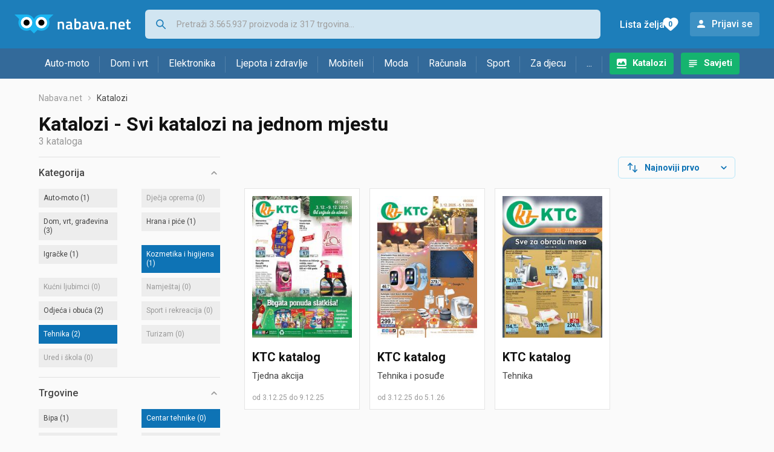

--- FILE ---
content_type: text/html;charset=utf-8
request_url: https://www.nabava.net/katalozi?&s=29&c=9&c=5&s=416
body_size: 9201
content:
































   
   
   
   
      
   













































   
   
   
   
      
   








<!DOCTYPE html>
<html lang="hr">
<head>
    <meta charset="utf-8">

    
    
     
     
    <title>Katalozi - Svi katalozi na jednom mjestu</title>
    <meta http-equiv="X-UA-Compatible" content="IE=edge">
    <meta name="viewport" content="width=device-width, initial-scale=1, maximum-scale=1, shrink-to-fit=no, user-scalable=0">
    <meta name="mobile-web-app-capable" content="yes">
    <meta name="apple-mobile-web-app-capable" content="yes">
    <meta name="apple-mobile-web-app-status-bar-style" content="black-translucent">

    
    <meta name="referrer" content="origin-when-cross-origin">

    <meta name="description" content="Svi katalozi, akcije i popusti na jednom mjestu. Lidl, Kaufland, Konzum, Plodine, Interspar, DM katalog.">

    
    
    <meta name="apple-itunes-app" content="app-id=1100660049">
    
    

    <meta property="og:title" content="Katalozi - Svi katalozi na jednom mjestu">
    
    

    
    
        <meta name="robots" content="NOINDEX" data-log-ga-event data-event-category="Errors & warnings" data-event-action="NOINDEX" data-event-label="REQUESTED_URL: katalozi" data-trigger="non-interaction" />
        
    

    <link rel="icon" href="/static/slike/favicon.ico">
    <link rel="apple-touch-icon" href="/static/slike/logo/apple-touch-icon-graybg.png">
    <link rel="search" href="https://www.nabava.net/static/opensearch/nabava.net-opensearch.xml" title="Pretraživanje Nabava.net" type="application/opensearchdescription+xml">
    

    

    
































   
   
   
   
      
   















    
    
    
    
    <link rel="stylesheet" type="text/css" media="screen" href="/bundles/css/gzip_2114186635/vendor.css" />


    
    <script type="text/javascript" src="/bundles/js/gzip_631717818/vendor.js" ></script>

    
    

    
    <link rel="stylesheet" type="text/css" media="screen" href="/bundles/css/gzip_N351172145/redesign2020.css" />


    
    <script type="text/javascript" src="/bundles/js/gzip_N157720322/redesign2020.js" ></script>


    <script type="text/javascript">
      site.state.ctx = "";
   	  site.state.currentPage = "catalogs";
      site.state.idsToCheck = [];
   	  site.state.productId = "";
   	  site.state.requestedUrl = "katalozi";
      site.state.user.hashedEmail = "";
      site.state.user.gaId = "";
      site.state.user.loggedIn = false;
      site.state.noOfItemsInAutocomplete = 6;
   	  site.state.webDomainId = 1;
      site.state.urls = {
              chartjs: "/static/redesign2020/vendor/Chart.min.js",
              ballooncss: "/static/redesign2020/vendor/balloon.css",
              leafletjs: "/static/redesign2020/vendor/leaflet/leaflet.js",
              leafletcss: "/static/redesign2020/vendor/leaflet/leaflet.css",
              quagga: "/static/redesign2020/vendor/quagga-0.12.1.min.js",
      };
   	  site.init();
   	  
   </script>
   
    
   
   
























































<script async='async' src='https://securepubads.g.doubleclick.net/tag/js/gpt.js' crossorigin="anonymous"></script>

<script type='text/javascript'>
	window.googletag = window.googletag || {cmd: []};
	googletag.cmd.push(function() {
		























































































































	
		
			
				googletag.defineSlot('/1033846/nabava.net_Lijevo_300x250', [[300,160],[300,250],[300,600]], 'div-gpt-ad-1347027521651-Lijevo_300x250').addService(googletag.pubads());
				
			
			
		
	

















































































































































































































































	
		
			
				googletag.defineSlot('/1033846/nabava.net_Sredina_1x1', [[1,1],[300,50],[300,100],[300,150],[300,250],[320,50],[320,100],[728,90],[970,90],[970,250]], 'div-gpt-ad-1347027521651-Sredina_1x1').addService(googletag.pubads());
				
			
			
		
	


























		
		
		
		
			googletag.pubads().setTargeting("dfp_catalo", "many");
		
		
		
			googletag.pubads().setTargeting("uri", "/katalozi");
		
		
			
		googletag.pubads().enableSingleRequest();
		googletag.pubads().collapseEmptyDivs();
 

		googletag.enableServices();
	});
</script>


   
    
    <link rel="stylesheet" href="https://fonts.googleapis.com/css?family=Roboto:300,400,500,700,900&subset=latin,latin-ext&display=swap" />

	
    
































   
   
   
   
      
   






<script>
dataLayer = [];
function gtag(){dataLayer.push(arguments);}


<!-- GA4 Parametri/varijable -->





<!-- GA4 Eventovi -->








</script>

<!-- XXX Seekandhit tracking code -->

  

  
  <!-- XXX Seekandhit tracking code -->
<script>
$(document).on('submit', '.header__search-form', function(){	
  var inputText = $('.header__search-form-input--search').val();
	
  var trackingData = {
    'searchTerm': inputText,
	'selectedTerm': '',
	'pageType': site.state.currentPage,
	'userId': parseInt(site.state.user.gaId) || null,
	'loggedInStatus': site.state.user.loggedIn.toString(),
	'emailValue': site.state.user.hashedEmail || ''
  };
  
  dataLayer.push({
    'event': 'gtmt.search',
    'trackingData': trackingData
  });
})
</script>
  































   
   
   
   
      
   






<!-- XXX Seekandhit tracking code -->
<script>
function calculateRedirectCost(priceArrays, price) {
    for (let i = 0; i < priceArrays.length; i++) {
        // priceArray format: [fromPrice, toPrice, redirectCost]
    	const priceArray = priceArrays[i];
        const fromPrice = priceArray[0];
        const endPrice = priceArray[1];
        const redirectCost = priceArray[2];

        if (endPrice === null) {
            // Handles the case where endPrice is null (infinity)
            if (price >= fromPrice) {
                return redirectCost;
            }
        } else {
            if ((price >= fromPrice) && (price < endPrice)) {
                return redirectCost;
            }
        }
    }
    
    // If no matching range is found (ideally should never happen)
    return null;
}

$(document).on('click', '.offer__buttons-to-store', function () {
	
	<!-- Navigation bar information -->
	var navigationCategory, productCategory, productSubcategory;
	if($("ol.breadcrumbs li").length < 5){
	  var navigationCategory =  $(".breadcrumbs__item:nth-child(2)").find("a").text();
	  var productCategory = $(".breadcrumbs__item:nth-child(3)").find("a").text();
	  var productSubcategory = $(".breadcrumbs__item:nth-child(4)").find("a").text();

	} else {
	  var navigationCategory =  $(".breadcrumbs__item:nth-child(2)").find("a").text();
	  var productCategory = $(".breadcrumbs__item:nth-last-child(3)").find("a").text();
	  var productSubcategory = $(".breadcrumbs__item:nth-last-child(2)").find("a").text();		
	}
	
	<!-- Offer information -->
	var offerName = $(this).closest('.offer').find('.offer__name h2').text();
	var offerId = $(this).closest('.offer').find('.offer__buttons-wishlist').data("id").toString();
	var offerPrice = $(this).closest('.offer').find('.offer__price:first').text().slice(0,-2);
	offerPrice = parseFloat(offerPrice.replace(/\./g, '').replace(',', '.'));
	
	
		
	
	var offerRedirectionPrice = calculateRedirectCost([], offerPrice);
	if (($(this).closest('.offer').hasClass("offer--featured")) && (offerRedirectionPrice !== null)) {
		offerRedirectionPrice *= 1.3;
		offerRedirectionPrice = parseFloat(offerRedirectionPrice.toFixed(2));
	}
	
	<!-- Product information -->
	var productName = $(".product-page__title").text();
	var productId = site.state.productId;
	
	
	<!-- Other information -->
	var pageType = site.state.currentPage;
	var currency = 'EUR';
	var userId = parseInt(site.state.user.gaId) || null;
	var loggedInStatus = site.state.user.loggedIn.toString();
	var emailValue = site.state.user.hashedEmail || '';
	
	dataLayer.push({
		'event': 'gtmt.paidClick',
		'trackingData':{
			'navigationCategory': navigationCategory,
			'productCategory': productCategory,
			'productSubcategory': productSubcategory,
			'offerName': offerName,
			'offerId': offerId,
			'offerPrice': offerPrice,
			'offerRedirectionPrice': offerRedirectionPrice,
			'pageType': pageType,
			'currency': currency,
			'userId': userId,
			'productId': productId,
			'productName': productName,
			'loggedInStatus': loggedInStatus,
			'emailValue': emailValue
		}
	});
});

</script>


<!-- Google Tag Manager -->
<script>(function(w,d,s,l,i){w[l]=w[l]||[];w[l].push({'gtm.start':
new Date().getTime(),event:'gtm.js'});var f=d.getElementsByTagName(s)[0],
j=d.createElement(s),dl=l!='dataLayer'?'&l='+l:'';j.async=true;j.src=
'https://www.googletagmanager.com/gtm.js?id='+i+dl;f.parentNode.insertBefore(j,f);
})(window,document,'script','dataLayer','GTM-TMSBNPC');</script>
<!-- End Google Tag Manager -->
        
    <script type="application/ld+json">
    {
      "@context" : "https://schema.org",
      "@type" : "WebSite",
      "name" : "Nabava.net",
      "url" : "https://www.nabava.net"
    }
  </script>
  
</head>


<body  >
    <header class="header ">
        <div class="header__first-row">
            <a class="header__logo header__logo--full" href="/" title="Nabava.net - gdje pametna kupnja započinje"><img src="/static/redesign2020/images/logo-full-1.svg" alt="Nabava.net" width="229" height="40"></a>
            <a class="header__logo header__logo--normal" href="/" title="Nabava.net - gdje pametna kupnja započinje"><img src="/static/redesign2020/images/logo-simple-1.svg" alt="Nabava.net" width="192" height="32"></a>
            <a class="header__logo header__logo--minimal" href="/" title="Nabava.net - gdje pametna kupnja započinje"><img src="/static/redesign2020/images/logo-basic.svg" alt="Nabava.net" width="65" height="32"></a>

            <form class="header__search-form" action="/search.php" method="GET">
                
	                
                <input class="header__search-form-input header__search-form-input--search" id="headerSearch" type="search" name="q" autocomplete="off" tabIndex="1" placeholder="Pretraži 3.565.937 proizvoda iz 317 trgovina..." value="" >
		        
                
                
                
            </form>
            
            <div class="header__first-row-links">
				
	                <a class='header__link header__link-catalog' href="/katalozi">Katalozi</a>
                
                
	                
	                
	                	
	                	<a class='header__link header__link-articles' href="/clanci">Savjeti</a>
	                	
                	
                
                <a class='header__link header__link-wishlist' href="/wishlist">
                	<span class="header__link-wishlist-label">Lista želja</span>
                	<span class="header__link-wishlist-counter wishlist-quantity">0</span>
                </a>

                
                    
                    
                        <div data-modal-url="/login" class='header__link header__link-login' data-show-modal>Prijavi se</div>
                    
                
            </div>
            <div class="header__toggle-buttons">
                <div class="header__toggle-search"></div>
                
                <a href="/wishlist" class="header__link header__link-wishlist hidden--desktop hidden--tablet">
                    <span class="header__link-wishlist-counter wishlist-quantity ">0</span>
                </a>
                <div class="header__toggle-menu"></div>
            </div>
        </div>

        <nav class="nav" data-body-scroll-lock-ignore="true">
            <div class="nav__links">
                
                
            
            
            	  
	                <a class='nav__link nav__link--catalog' href="/katalozi">Katalozi</a>
                
                
                
                   
                   <a class='nav__link nav__link--articles' href="/clanci">Savjeti</a>
                
                 

            </div>

            
            
                
                
                    <a href="/logout" class='nav__account-login'>Prijavi se</a>
                
            

            <ul class="nav__sections">
                
                
                    <li class="nav__section" data-name="2188">
                        
                        <a class="nav__section-name " href="/auto-moto">Auto-moto</a>
                        
                        
                        
                        <div class="nav__section-dropdown nav__section-dropdown--left">
                            <div class="nav__popular-categories">
                                <div class="nav__popular-categories-title">Popularno</div>
                                
                                
                                    <a class="nav__popular-category" href="/zimske-auto-gume">Zimske auto gume</a>
                                
                                    <a class="nav__popular-category" href="/cjelogodisnje-gume">Cjelogodišnje gume</a>
                                
                                    <a class="nav__popular-category" href="/ljetne-auto-gume">Ljetne auto gume</a>
                                
                                    <a class="nav__popular-category" href="/auto-zarulje">Auto žarulje</a>
                                
                                    <a class="nav__popular-category" href="/kamere-za-auto">Kamere za auto</a>
                                
                            </div>
                            
                            <div class="nav__popular-categories">
                                <div class="nav__popular-categories-title">Izdvojeno</div>
                                
                                    <a class="nav__popular-category" href="/punjaci-za-elektricna-vozila">Punjači za električna vozila</a>
                                
                                    <a class="nav__popular-category" href="/autoradio">Autoradio</a>
                                
                                    <a class="nav__popular-category" href="/autopresvlake">Autopresvlake</a>
                                
                                    <a class="nav__popular-category" href="/kamere-za-auto">Kamere za auto</a>
                                
                                    <a class="nav__popular-category" href="/auto-cerade">Auto cerade</a>
                                
                            </div>                            
                            
                            <div class="nav__loading"><div class="nav__loading__loader"></div></div>
                            
                        </div>
                    </li>
                
                
                    <li class="nav__section" data-name="2191">
                        
                        <a class="nav__section-name " href="/dom-i-vrt">Dom i vrt</a>
                        
                        
                        
                        <div class="nav__section-dropdown nav__section-dropdown--left">
                            <div class="nav__popular-categories">
                                <div class="nav__popular-categories-title">Popularno</div>
                                
                                
                                    <a class="nav__popular-category" href="/stapni-usisavaci">Štapni usisavači</a>
                                
                                    <a class="nav__popular-category" href="/aparati-za-kavu">Aparati za kavu</a>
                                
                                    <a class="nav__popular-category" href="/perilice-rublja">Perilice rublja</a>
                                
                                    <a class="nav__popular-category" href="/hladnjaci-s-ledenicom">Hladnjaci s ledenicom</a>
                                
                                    <a class="nav__popular-category" href="/susilice-rublja">Sušilice rublja</a>
                                
                            </div>
                            
                            <div class="nav__popular-categories">
                                <div class="nav__popular-categories-title">Izdvojeno</div>
                                
                                    <a class="nav__popular-category" href="/blanjalice">Blanjalice</a>
                                
                                    <a class="nav__popular-category" href="/pile">Pile</a>
                                
                                    <a class="nav__popular-category" href="/aparati-za-tjesteninu">Aparati za tjesteninu</a>
                                
                                    <a class="nav__popular-category" href="/aparati-za-vakumiranje">Aparati za vakumiranje</a>
                                
                                    <a class="nav__popular-category" href="/grijalice-i-radijatori">Grijalice i radijatori</a>
                                
                            </div>                            
                            
                            <div class="nav__loading"><div class="nav__loading__loader"></div></div>
                            
                        </div>
                    </li>
                
                
                    <li class="nav__section" data-name="2194">
                        
                        <a class="nav__section-name " href="/elektronika">Elektronika</a>
                        
                        
                        
                        <div class="nav__section-dropdown nav__section-dropdown--left">
                            <div class="nav__popular-categories">
                                <div class="nav__popular-categories-title">Popularno</div>
                                
                                
                                    <a class="nav__popular-category" href="/prijenosna-racunala">Prijenosna računala</a>
                                
                                    <a class="nav__popular-category" href="/mobiteli">Mobiteli</a>
                                
                                    <a class="nav__popular-category" href="/televizori">Televizori</a>
                                
                                    <a class="nav__popular-category" href="/monitori">Monitori</a>
                                
                                    <a class="nav__popular-category" href="/radna-memorija-ram">Radna memorija (RAM)</a>
                                
                            </div>
                            
                            <div class="nav__loading"><div class="nav__loading__loader"></div></div>
                            
                        </div>
                    </li>
                
                
                    <li class="nav__section" data-name="2197">
                        
                        <a class="nav__section-name " href="/ljepota-i-zdravlje">Ljepota i zdravlje</a>
                        
                        
                        
                        <div class="nav__section-dropdown nav__section-dropdown--left">
                            <div class="nav__popular-categories">
                                <div class="nav__popular-categories-title">Popularno</div>
                                
                                
                                    <a class="nav__popular-category" href="/elektricne-cetkice-za-zube">Električne četkice za zube</a>
                                
                                    <a class="nav__popular-category" href="/muski-parfemi">Muški parfemi</a>
                                
                                    <a class="nav__popular-category" href="/brijaci-aparati">Brijaći aparati</a>
                                
                                    <a class="nav__popular-category" href="/susilo-za-kosu">Sušilo za kosu</a>
                                
                                    <a class="nav__popular-category" href="/sisaci-i-trimeri">Šišači i trimeri</a>
                                
                            </div>
                            
                            <div class="nav__popular-categories">
                                <div class="nav__popular-categories-title">Izdvojeno</div>
                                
                                    <a class="nav__popular-category" href="/osobne-vage">Osobne vage</a>
                                
                                    <a class="nav__popular-category" href="/aspiratori-za-nos">Aspiratori za nos</a>
                                
                                    <a class="nav__popular-category" href="/ipl-uredaji">IPL uređaji</a>
                                
                                    <a class="nav__popular-category" href="/tlakomjeri">Tlakomjeri</a>
                                
                                    <a class="nav__popular-category" href="/tusevi-za-zube">Tuševi za zube</a>
                                
                            </div>                            
                            
                            <div class="nav__loading"><div class="nav__loading__loader"></div></div>
                            
                        </div>
                    </li>
                
                
                    <li class="nav__section" data-name="2200">
                        
                        <a class="nav__section-name nav__section-name--no-dropdown" href="/mobiteli">Mobiteli</a>
                        
                        
                        
                        <div class="nav__section-dropdown nav__section-dropdown--center">
                            <div class="nav__popular-categories">
                                <div class="nav__popular-categories-title">Popularno</div>
                                
                                
                                    <a class="nav__popular-category" href="/mobiteli">Mobiteli</a>
                                
                            </div>
                            
                            <div class="nav__loading"><div class="nav__loading__loader"></div></div>
                            
                        </div>
                    </li>
                
                
                    <li class="nav__section" data-name="2203">
                        
                        <a class="nav__section-name " href="/moda">Moda</a>
                        
                        
                        
                        <div class="nav__section-dropdown nav__section-dropdown--center">
                            <div class="nav__popular-categories">
                                <div class="nav__popular-categories-title">Popularno</div>
                                
                                
                                    <a class="nav__popular-category" href="/satovi">Satovi</a>
                                
                                    <a class="nav__popular-category" href="/zenske-jakne">Ženske jakne</a>
                                
                                    <a class="nav__popular-category" href="/zenske-cizme-i-gleznjace">Ženske čizme i gležnjače</a>
                                
                                    <a class="nav__popular-category" href="/muske-jakne-i-kaputi">Muške jakne i kaputi</a>
                                
                                    <a class="nav__popular-category" href="/novcanici">Novčanici</a>
                                
                            </div>
                            
                            <div class="nav__popular-categories">
                                <div class="nav__popular-categories-title">Izdvojeno</div>
                                
                                    <a class="nav__popular-category" href="/novcanici">Novčanici</a>
                                
                                    <a class="nav__popular-category" href="/putni-jastuci">Putni jastuci</a>
                                
                                    <a class="nav__popular-category" href="/neseseri">Neseseri</a>
                                
                                    <a class="nav__popular-category" href="/kisobrani">Kišobrani</a>
                                
                                    <a class="nav__popular-category" href="/uklanjaci-mucica">Uklanjači mucica</a>
                                
                            </div>                            
                            
                            <div class="nav__loading"><div class="nav__loading__loader"></div></div>
                            
                        </div>
                    </li>
                
                
                    <li class="nav__section" data-name="2206">
                        
                        <a class="nav__section-name " href="/racunala">Računala</a>
                        
                        
                        
                        <div class="nav__section-dropdown nav__section-dropdown--center">
                            <div class="nav__popular-categories">
                                <div class="nav__popular-categories-title">Popularno</div>
                                
                                
                                    <a class="nav__popular-category" href="/prijenosna-racunala">Prijenosna računala</a>
                                
                                    <a class="nav__popular-category" href="/monitori">Monitori</a>
                                
                                    <a class="nav__popular-category" href="/radna-memorija-ram">Radna memorija (RAM)</a>
                                
                                    <a class="nav__popular-category" href="/graficke-kartice">Grafičke kartice</a>
                                
                                    <a class="nav__popular-category" href="/ssd-disk">SSD disk</a>
                                
                            </div>
                            
                            <div class="nav__popular-categories">
                                <div class="nav__popular-categories-title">Izdvojeno</div>
                                
                                    <a class="nav__popular-category" href="/access-point">Access point</a>
                                
                                    <a class="nav__popular-category" href="/e-book-reader">E-Book reader</a>
                                
                                    <a class="nav__popular-category" href="/gaming-volani">Gaming volani</a>
                                
                                    <a class="nav__popular-category" href="/olovke-za-tablete">Olovke za tablete</a>
                                
                                    <a class="nav__popular-category" href="/graficki-tableti">Grafički tableti</a>
                                
                            </div>                            
                            
                            <div class="nav__loading"><div class="nav__loading__loader"></div></div>
                            
                        </div>
                    </li>
                
                
                    <li class="nav__section" data-name="2209">
                        
                        <a class="nav__section-name " href="/sport">Sport</a>
                        
                        
                        
                        <div class="nav__section-dropdown nav__section-dropdown--right">
                            <div class="nav__popular-categories">
                                <div class="nav__popular-categories-title">Popularno</div>
                                
                                
                                    <a class="nav__popular-category" href="/elektricni-romobili">Električni romobili</a>
                                
                                    <a class="nav__popular-category" href="/fitness-narukvice-i-satovi">Fitness narukvice i satovi</a>
                                
                                    <a class="nav__popular-category" href="/trake-za-trcanje">Trake za trčanje</a>
                                
                                    <a class="nav__popular-category" href="/elektricni-bicikli">Električni bicikli</a>
                                
                                    <a class="nav__popular-category" href="/bicikli">Bicikli</a>
                                
                            </div>
                            
                            <div class="nav__popular-categories">
                                <div class="nav__popular-categories-title">Izdvojeno</div>
                                
                                    <a class="nav__popular-category" href="/hoverboard">Hoverboard</a>
                                
                                    <a class="nav__popular-category" href="/steperi">Steperi</a>
                                
                                    <a class="nav__popular-category" href="/sobni-bicikli">Sobni bicikli</a>
                                
                                    <a class="nav__popular-category" href="/utezi-i-sipke">Utezi i šipke</a>
                                
                                    <a class="nav__popular-category" href="/orbitrek">Orbitrek</a>
                                
                                    <a class="nav__popular-category" href="/proteini">Proteini</a>
                                
                            </div>                            
                            
                            <div class="nav__loading"><div class="nav__loading__loader"></div></div>
                            
                        </div>
                    </li>
                
                
                    <li class="nav__section" data-name="2212">
                        
                        <a class="nav__section-name " href="/za-djecu">Za djecu</a>
                        
                        
                        
                        <div class="nav__section-dropdown nav__section-dropdown--right">
                            <div class="nav__popular-categories">
                                <div class="nav__popular-categories-title">Popularno</div>
                                
                                
                                    <a class="nav__popular-category" href="/drustvene-igre">Društvene igre</a>
                                
                                    <a class="nav__popular-category" href="/lego-kocke">Lego kocke</a>
                                
                                    <a class="nav__popular-category" href="/djecji-satovi">Dječji satovi</a>
                                
                                    <a class="nav__popular-category" href="/igracke-na-daljinsko-upravljanje">Igračke na daljinsko upravljanje</a>
                                
                                    <a class="nav__popular-category" href="/figurice">Figurice</a>
                                
                            </div>
                            
                            <div class="nav__popular-categories">
                                <div class="nav__popular-categories-title">Izdvojeno</div>
                                
                                    <a class="nav__popular-category" href="/auti-za-djecu">Auti za djecu</a>
                                
                                    <a class="nav__popular-category" href="/djecja-zastita">Dječja zaštita</a>
                                
                                    <a class="nav__popular-category" href="/putni-krevetici">Putni krevetići</a>
                                
                                    <a class="nav__popular-category" href="/baby-monitori">Baby Monitori</a>
                                
                                    <a class="nav__popular-category" href="/njihaljke-za-bebe">Njihaljke za bebe</a>
                                
                            </div>                            
                            
                            <div class="nav__loading"><div class="nav__loading__loader"></div></div>
                            
                        </div>
                    </li>
                
                
                    <li class="nav__section" data-name="2215">
                        
                        <a class="nav__section-name " href="/ostalo">...</a>
                        
                        
                        
                        <div class="nav__section-dropdown nav__section-dropdown--right">
                            <div class="nav__popular-categories">
                                <div class="nav__popular-categories-title">Popularno</div>
                                
                                
                                    <a class="nav__popular-category" href="/nekategorizirano">Nekategorizirano</a>
                                
                                    <a class="nav__popular-category" href="/baterije">Baterije</a>
                                
                                    <a class="nav__popular-category" href="/kalkulatori">Kalkulatori</a>
                                
                                    <a class="nav__popular-category" href="/kave">Kave</a>
                                
                                    <a class="nav__popular-category" href="/papiri">Papiri</a>
                                
                            </div>
                            
                            <div class="nav__loading"><div class="nav__loading__loader"></div></div>
                            
                        </div>
                    </li>
                
            </ul>
        </nav>

    </header>

    <div class="content-overlay "></div>

    <main class="content  ">

        
        
       	























	
			
		
			
			
				
				
					
					<div class="topbannercontainer">		
					
					<div id='div-gpt-ad-1347027521651-Sredina_1x1'>
						<script>
						googletag.cmd.push(function() { googletag.display('div-gpt-ad-1347027521651-Sredina_1x1'); });
						</script>
					</div>
					
					
					</div>		
						
				
			
		
	


        

        
         



































   
   
   
   
      
   
























<nav>
    <ol class="breadcrumbs ">
        
            <li class="breadcrumbs__item">
                <a class="breadcrumbs__link" href="/" title="Nabava.net">Nabava.net</a>
                
                
            </li>
        
        
            
            
                
                
                

                
                
                
            
        

        
        
        
            
        
        
            <li class="breadcrumbs__item"><span class="breadcrumbs__last-item">Katalozi</span></li>
        
    </ol>
</nav>

<script type="application/ld+json">
{
  "@context": "https://schema.org",
  "@type": "BreadcrumbList",
  "itemListElement": [{
	"@type": "ListItem", "position": 1, "name": "Nabava.net", "item": "https://www.nabava.net"}
 ] }
</script>

<h1 class="page-title page-title--with-result-number">Katalozi - Svi katalozi na jednom mjestu</h1>
<div class="page-result-number page-result-number--catalogs">
    3
    kataloga
</div>

<div class="container-with-sidebar">
    <div class="container-with-sidebar__contents">
        































   
   
   
   
      
   










<div class="search-results-header">

	
    
   	
		<div class="search-results-header__filters">
	        <div class="search-results-header__button search-results-header__button--filter hidden--desktop" data-action="open-filter-sidebar">
	          <img src="/static/redesign2020/images/filter-icon.svg" alt="Filtriraj">
	          <span>Filtriraj</span>
	        </div>
	    </div>
    
    	<div class="search-results-header__user-settings">
	        
	        <form id="catalog-header-form" action="/katalozi" method="get">
	   			<div class="user-settings-dropdown user-settings-dropdown--sort">
		            <select id="kPostavke.sortTypeCatalog" name="kPostavke.sortTypeCatalog" class="user-settings-dropdown__select" data-event-label="Catalog view preferences search sort change" data-event-category="UI events" data-event-action="Catalog view preferences click" data-event-trigger="onchange">
		                
		                    <option value="1">
		                        Najnoviji prvo
		                    </option>
		                
		                    <option value="2">
		                        Istječu prvo
		                    </option>
		                
		                    <option value="3">
		                        Najpopularniji prvo
		                    </option>
		                
		            </select>
	        	</div>
	        </form>
        </div>
        
</div>

<div class="catalog-grid">
    
        
































   
   
   
   
      
   

























<div class="catalog ">
    <a title="KTC - Tjedna akcija (Otvara u novom prozoru)" href="/out.php?catalog=94451&fullUrl=https%3a%2f%2fwww.nabava.net%2fkatalozi%2fktc-katalog" data-log-ga-event data-event-category="Catalog click" data-event-action="CatalogStore KTC" data-event-label="CatalogId 94451">
        <img class="catalog__image" src="/slike/katalozi/2025/12/94451/thumb_ktc.jpg" alt="KTC - Tjedna akcija"  loading="lazy" width="150" height="212" />
        <h2 class="catalog__store">KTC
            katalog
        </h2>
    </a>
    <h3 class="catalog__name">
        Tjedna akcija
        
    </h3>
    <div class="catalog__period">
        
            od 3.12.25
        
        
            
            
                do 9.12.25
            
        
    </div>
</div>
    
        
































   
   
   
   
      
   

























<div class="catalog ">
    <a title="KTC - Tehnika i posuđe (Otvara u novom prozoru)" href="/out.php?catalog=94449&fullUrl=https%3a%2f%2fwww.nabava.net%2fkatalozi%2fktc__944494" data-log-ga-event data-event-category="Catalog click" data-event-action="CatalogStore KTC" data-event-label="CatalogId 94449">
        <img class="catalog__image" src="/slike/katalozi/2025/12/94449/thumb_ktc.jpg" alt="KTC - Tehnika i posuđe"  loading="lazy" width="150" height="212" />
        <h2 class="catalog__store">KTC
            katalog
        </h2>
    </a>
    <h3 class="catalog__name">
        Tehnika i posuđe
        
    </h3>
    <div class="catalog__period">
        
            od 3.12.25
        
        
            
            
                do 5.1.26
            
        
    </div>
</div>
    
        
































   
   
   
   
      
   

























<div class="catalog ">
    <a title="KTC - Tehnika (Otvara u novom prozoru)" href="/out.php?catalog=72601&fullUrl=https%3a%2f%2fwww.nabava.net%2fkatalozi%2fktc__726014" data-log-ga-event data-event-category="Catalog click" data-event-action="CatalogStore KTC" data-event-label="CatalogId 72601">
        <img class="catalog__image" src="/slike/katalozi/2023/11/72601/thumb_ktc.jpg" alt="KTC - Tehnika"  loading="lazy" width="150" height="212" />
        <h2 class="catalog__store">KTC
            katalog
        </h2>
    </a>
    <h3 class="catalog__name">
        Tehnika
        
    </h3>
    <div class="catalog__period">
        
        
    </div>
</div>
    
</div>

    </div>
    































   
   
   
   
      
   














<div class="sidebar sidebar--filter" data-body-scroll-lock-ignore="true">
	<div class="sidebar__overlay"></div>
	
	<div class="close-sidebar hidden--desktop">
	  <span class="close-sidebar__text">Filtriraj rezultate</span>
	  <div class="close-sidebar__icon-wrapper" data-action="open-filter-sidebar">
	    <img class="close-sidebar__icon" src="/static/redesign2020/images/close.svg">
	  </div>
	</div>


	

    
    <div class="filter filter--opened">
        <div class="filter__name" data-action="open-filter">
            Kategorija
        </div>

        <div class="filter__items">
            
                
                    
                    
                        
                    
                
                
                
                
                
                
































   
   
   
   
      
   








































		
			<a href="/katalozi?&s=29&c=9&c=5&s=416&c=1"
				class="filter__item  "
				data-action='select-filter-item'
				data-id="filter-item-id-1" rel="nofollow">
				 <span class="name">Auto-moto</span> 
					<span class="filter-count">(1)</span>
				
			</a>
		
		
	

            
                
                    
                    
                        
                    
                
                
                
                
                
                
































   
   
   
   
      
   








































		
		
			<div
				class="filter__item   filter__item--without-products"
				data-id="filter-item-id-3"
				>
				
				<span class="name">Dječja oprema</span>
				
					<span class="filter-count">(0)</span>
				
			</div>
		
	

            
                
                    
                    
                        
                    
                
                
                
                
                
                
































   
   
   
   
      
   








































		
			<a href="/katalozi?&s=29&c=9&c=5&s=416&c=2"
				class="filter__item  "
				data-action='select-filter-item'
				data-id="filter-item-id-2" rel="nofollow">
				 <span class="name">Dom, vrt, građevina </span> 
					<span class="filter-count">(3)</span>
				
			</a>
		
		
	

            
                
                    
                    
                        
                    
                
                
                
                
                
                
































   
   
   
   
      
   








































		
			<a href="/katalozi?&s=29&c=9&c=5&s=416&c=4"
				class="filter__item  "
				data-action='select-filter-item'
				data-id="filter-item-id-4" rel="nofollow">
				 <span class="name">Hrana i piće </span> 
					<span class="filter-count">(1)</span>
				
			</a>
		
		
	

            
                
                    
                    
                        
                    
                
                
                
                
                
                
































   
   
   
   
      
   








































		
			<a href="/katalozi?&s=29&c=9&c=5&s=416&c=41"
				class="filter__item  "
				data-action='select-filter-item'
				data-id="filter-item-id-41" rel="nofollow">
				 <span class="name">Igračke</span> 
					<span class="filter-count">(1)</span>
				
			</a>
		
		
	

            
                
                    
                        
                        
                    
                    
                
                
                
                
                
                
































   
   
   
   
      
   








































		
			<a href="/katalozi?&s=29&c=9&s=416"
				class="filter__item filter__item--selected "
				data-action='select-filter-item'
				data-id="filter-item-id-5" rel="nofollow">
				 <span class="name">Kozmetika i higijena</span> 
					<span class="filter-count">(1)</span>
				
			</a>
		
		
	

            
                
                    
                    
                        
                    
                
                
                
                
                
                
































   
   
   
   
      
   








































		
		
			<div
				class="filter__item   filter__item--without-products"
				data-id="filter-item-id-10"
				>
				
				<span class="name">Kućni ljubimci</span>
				
					<span class="filter-count">(0)</span>
				
			</div>
		
	

            
                
                    
                    
                        
                    
                
                
                
                
                
                
































   
   
   
   
      
   








































		
		
			<div
				class="filter__item   filter__item--without-products"
				data-id="filter-item-id-6"
				>
				
				<span class="name">Namještaj</span>
				
					<span class="filter-count">(0)</span>
				
			</div>
		
	

            
                
                    
                    
                        
                    
                
                
                
                
                
                
































   
   
   
   
      
   








































		
			<a href="/katalozi?&s=29&c=9&c=5&s=416&c=7"
				class="filter__item  "
				data-action='select-filter-item'
				data-id="filter-item-id-7" rel="nofollow">
				 <span class="name">Odjeća i obuća </span> 
					<span class="filter-count">(2)</span>
				
			</a>
		
		
	

            
                
                    
                    
                        
                    
                
                
                
                
                
                
































   
   
   
   
      
   








































		
		
			<div
				class="filter__item   filter__item--without-products"
				data-id="filter-item-id-8"
				>
				
				<span class="name">Sport i rekreacija</span>
				
					<span class="filter-count">(0)</span>
				
			</div>
		
	

            
                
                    
                        
                        
                    
                    
                
                
                
                
                
                
































   
   
   
   
      
   








































		
			<a href="/katalozi?&s=29&c=5&s=416"
				class="filter__item filter__item--selected "
				data-action='select-filter-item'
				data-id="filter-item-id-9" rel="nofollow">
				 <span class="name">Tehnika</span> 
					<span class="filter-count">(2)</span>
				
			</a>
		
		
	

            
                
                    
                    
                        
                    
                
                
                
                
                
                
































   
   
   
   
      
   








































		
		
			<div
				class="filter__item   filter__item--without-products"
				data-id="filter-item-id-11"
				>
				
				<span class="name">Turizam</span>
				
					<span class="filter-count">(0)</span>
				
			</div>
		
	

            
                
                    
                    
                        
                    
                
                
                
                
                
                
































   
   
   
   
      
   








































		
		
			<div
				class="filter__item   filter__item--without-products"
				data-id="filter-item-id-40"
				>
				
				<span class="name">Ured i škola</span>
				
					<span class="filter-count">(0)</span>
				
			</div>
		
	

            
        </div>
    </div>

    
    

    <div class="filter filter--opened">
        <div class="filter__name" data-action="open-filter">
            Trgovine
        </div>

        <div class="filter__items">
            <a href="/katalozi?&s=29&c=9&c=5&s=416&s=61"
				class="filter__item  "
				data-action='select-filter-item'
				data-id="filter-item-id-61" rel="nofollow">
				 <span class="name">Bipa</span> 
					<span class="filter-count">(1)</span>
				
			</a>
		
		
	

            
        
            
            
        
            
            
        
            
            
        
            
            
        
            
            
        
            
            
        
            
            
        
            
            
        
            
            
        
            
            
        
            
            
        
            
            
        
            
            
        
            
            
        
            
            
        
            
            
        
            
            
        
            
            
                
                    
                        
                        
                    
                    
                
                
                
                

                
































   
   
   
   
      
   








































		
			<a href="/katalozi?&s=29&c=9&c=5"
				class="filter__item filter__item--selected "
				data-action='select-filter-item'
				data-id="filter-item-id-416" rel="nofollow">
				 <span class="name">Centar tehnike</span> 
					<span class="filter-count">(0)</span>
				
			</a>
		
		
	

            
        
            
            
        
            
            
        
            
            
        
            
            
        
            
            
        
            
            
        
            
            
        
            
            
        
            
            
        
            
            
        
            
            
        
            
            
        
            
            
        
            
            
        
            
            
        
            
            
        
            
            
        
            
            
                
                    
                    
                        
                    
                
                
                
                

                
































   
   
   
   
      
   








































		
			<a href="/katalozi?&s=29&c=9&c=5&s=416&s=11"
				class="filter__item  "
				data-action='select-filter-item'
				data-id="filter-item-id-11" rel="nofollow">
				 <span class="name">DM</span> 
					<span class="filter-count">(1)</span>
				
			</a>
		
		
	

            
        
            
            
        
            
            
        
            
            
        
            
            
        
            
            
        
            
            
        
            
            
        
            
            
        
            
            
        
            
            
        
            
            
        
            
            
                
                    
                    
                        
                    
                
                
                
                

                
































   
   
   
   
      
   








































		
			<a href="/katalozi?&s=29&c=9&c=5&s=416&s=784"
				class="filter__item  "
				data-action='select-filter-item'
				data-id="filter-item-id-784" rel="nofollow">
				 <span class="name">Euro Spin</span> 
					<span class="filter-count">(1)</span>
				
			</a>
		
		
	

            
        
            
            
        
            
            
        
            
            
        
            
            
        
            
            
        
            
            
        
            
            
        
            
            
        
            
            
        
            
            
        
            
            
        
            
            
        
            
            
        
            
            
        
            
            
        
            
            
        
            
            
        
            
            
        
            
            
        
            
            
        
            
            
        
            
            
        
            
            
        
            
            
        
            
            
        
            
            
        
            
            
        
            
            
        
            
            
        
            
            
        
            
            
        
            
            
        
            
            
        
            
            
        
            
            
        
            
            
        
            
            
        
            
            
        
            
            
        
            
            
        
            
            
        
            
            
        
            
            
                
                    
                    
                        
                    
                
                
                
                

                
































   
   
   
   
      
   








































		
			<a href="/katalozi?&s=29&c=9&c=5&s=416&s=21"
				class="filter__item  "
				data-action='select-filter-item'
				data-id="filter-item-id-21" rel="nofollow">
				 <span class="name">Interspar</span> 
					<span class="filter-count">(4)</span>
				
			</a>
		
		
	

            
        
            
            
        
            
            
        
            
            
        
            
            
        
            
            
        
            
            
                
                    
                    
                        
                    
                
                
                
                

                
































   
   
   
   
      
   








































		
			<a href="/katalozi?&s=29&c=9&c=5&s=416&s=24"
				class="filter__item  "
				data-action='select-filter-item'
				data-id="filter-item-id-24" rel="nofollow">
				 <span class="name">Kaufland</span> 
					<span class="filter-count">(1)</span>
				
			</a>
		
		
	

            
        
            
            
        
            
            
        
            
            
        
            
            
        
            
            
        
            
            
        
            
            
        
            
            
                
                    
                    
                        
                    
                
                
                
                

                
































   
   
   
   
      
   








































		
			<a href="/katalozi?&s=29&c=9&c=5&s=416&s=27"
				class="filter__item  "
				data-action='select-filter-item'
				data-id="filter-item-id-27" rel="nofollow">
				 <span class="name">Konzum</span> 
					<span class="filter-count">(2)</span>
				
			</a>
		
		
	

            
        
            
            
        
            
            
        
            
            
                
                    
                        
                        
                    
                    
                
                
                
                

                
































   
   
   
   
      
   








































		
			<a href="/katalozi?&c=9&c=5&s=416"
				class="filter__item filter__item--selected "
				data-action='select-filter-item'
				data-id="filter-item-id-29" rel="nofollow">
				 <span class="name">KTC</span> 
					<span class="filter-count">(3)</span>
				
			</a>
		
		
	

            
        
            
            
        
            
            
        
            
            
        
            
            
        
            
            
        
            
            
        
            
            
        
            
            
                
                    
                    
                        
                    
                
                
                
                

                
































   
   
   
   
      
   








































		
			<a href="/katalozi?&s=29&c=9&c=5&s=416&s=32"
				class="filter__item  "
				data-action='select-filter-item'
				data-id="filter-item-id-32" rel="nofollow">
				 <span class="name">Lidl</span> 
					<span class="filter-count">(1)</span>
				
			</a>
		
		
	

            
        
            
            
        
            
            
        
            
            
        
            
            
        
            
            
        
            
            
        
            
            
        
            
            
        
            
            
        
            
            
        
            
            
        
            
            
        
            
            
        
            
            
        
            
            
        
            
            
        
            
            
        
            
            
                
                    
                    
                        
                    
                
                
                
                

                
































   
   
   
   
      
   








































		
			<a href="/katalozi?&s=29&c=9&c=5&s=416&s=37"
				class="filter__item  "
				data-action='select-filter-item'
				data-id="filter-item-id-37" rel="nofollow">
				 <span class="name">Metro</span> 
					<span class="filter-count">(1)</span>
				
			</a>
		
		
	

            
        
            
            
        
            
            
        
            
            
        
            
            
        
            
            
        
            
            
        
            
            
        
            
            
        
            
            
        
            
            
        
            
            
        
            
            
        
            
            
        
            
            
        
            
            
        
            
            
        
            
            
        
            
            
        
            
            
        
            
            
        
            
            
        
            
            
        
            
            
        
            
            
        
            
            
        
            
            
        
            
            
        
            
            
        
            
            
        
            
            
        
            
            
        
            
            
        
            
            
        
            
            
                
                    
                    
                        
                    
                
                
                
                

                
































   
   
   
   
      
   








































		
			<a href="/katalozi?&s=29&c=9&c=5&s=416&s=44"
				class="filter__item  "
				data-action='select-filter-item'
				data-id="filter-item-id-44" rel="nofollow">
				 <span class="name">Pevex</span> 
					<span class="filter-count">(1)</span>
				
			</a>
		
		
	

            
        
            
            
        
            
            
        
            
            
        
            
            
        
            
            
        
            
            
                
                    
                    
                        
                    
                
                
                
                

                
































   
   
   
   
      
   








































		
			<a href="/katalozi?&s=29&c=9&c=5&s=416&s=46"
				class="filter__item  "
				data-action='select-filter-item'
				data-id="filter-item-id-46" rel="nofollow">
				 <span class="name">Plodine</span> 
					<span class="filter-count">(1)</span>
				
			</a>
		
		
	

            
        
            
            
        
            
            
        
            
            
        
            
            
        
            
            
        
            
            
        
            
            
        
            
            
        
            
            
        
            
            
        
            
            
        
            
            
        
            
            
        
            
            
        
            
            
        
            
            
        
            
            
        
            
            
        
            
            
        
            
            
        
            
            
        
            
            
        
            
            
        
            
            
        
            
            
        
            
            
        
            
            
        
            
            
        
            
            
        
            
            
        
            
            
        
            
            
        
            
            
        
            
            
        
            
            
        
            
            
                
                    
                    
                        
                    
                
                
                
                

                
































   
   
   
   
      
   








































		
			<a href="/katalozi?&s=29&c=9&c=5&s=416&s=83"
				class="filter__item  "
				data-action='select-filter-item'
				data-id="filter-item-id-83" rel="nofollow">
				 <span class="name">Studenac</span> 
					<span class="filter-count">(1)</span>
				
			</a>
		
		
	

            
        
            
            
        
            
            
        
            
            
        
            
            
        
            
            
        
            
            
        
            
            
        
            
            
        
            
            
        
            
            
        
            
            
        
            
            
        
            
            
                
                    
                    
                        
                    
                
                
                
                

                
































   
   
   
   
      
   








































		
			<a href="/katalozi?&s=29&c=9&c=5&s=416&s=52"
				class="filter__item  "
				data-action='select-filter-item'
				data-id="filter-item-id-52" rel="nofollow">
				 <span class="name">Tommy</span> 
					<span class="filter-count">(1)</span>
				
			</a>
		
		
	

            
        
            
            
        
            
            
        
            
            
        
            
            
        
            
            
        
            
            
        
            
            
        
            
            
        
            
            
        
            
            
        
            
            
        
            
            
        
            
            
        
            
            
        
            
            
        
            
            
        
            
            
        
            
            
                
                    
                    
                        
                    
                
                
                
                

                
































   
   
   
   
      
   








































		
			<a href="/katalozi?&s=29&c=9&c=5&s=416&s=94"
				class="filter__item  "
				data-action='select-filter-item'
				data-id="filter-item-id-94" rel="nofollow">
				 <span class="name">Vinkoprom</span> 
					<span class="filter-count">(1)</span>
				
			</a>
        </div>
    </div>
    
    























	
			
		
			
			
				
				
					
					<div class="leftbannercontainer">		
					
					<div id='div-gpt-ad-1347027521651-Lijevo_300x250'>
						<script>
						googletag.cmd.push(function() { googletag.display('div-gpt-ad-1347027521651-Lijevo_300x250'); });
						</script>
					</div>
					
					
					</div>		
						
				
			
		
	



</div>
</div>


































   
   
   
   
      
   






   </main>
   
   <footer class="footer">
      <div class="footer__content">
      
         <div class="footer__section footer__section-informations">
            <div class="footer__section-title">Informacije</div>
            <a href="/info/kontakt" class="footer__link" data-log-ga-event data-event-category="UI events" data-event-action="Footer click" data-event-label="Contact link footer click">Kontakt</a>
         
            <a href="/info/marketing" class="footer__link" data-log-ga-event data-event-category="UI events" data-event-action="Footer click" data-event-label="Marketing link footer click">Oglašavanje</a>
                  
            <a href="/info/pravila-privatnosti" class="footer__link" data-log-ga-event data-event-category="UI events" data-event-action="Footer click" data-event-label="Privacy rules link footer click">Pravila privatnosti</a>
            <a href="/info/uvjeti-koristenja" class="footer__link" data-log-ga-event data-event-category="UI events" data-event-action="Footer click" data-event-label="Usage terms link footer click">Uvjeti korištenja</a>
         
            <a href="/info/impressum" class="footer__link" data-log-ga-event data-event-category="UI events" data-event-action="Footer click" data-event-label="Impressum link footer click">Impressum</a>
         
         </div>
		    
         <div class="footer__section">
            <div class="footer__section-title">
            
			    
			    
					Za trgovine
			    
			            
            </div>
            <a href="/info/registerShop" class="footer__link footer__link--highlighted"  data-log-ga-event data-event-category="UI events" data-event-action="Footer click" data-event-label="Register store link footer click">Prijavi svoju trgovinu</a>
            <a href="/stores" class="footer__link" data-log-ga-event data-event-category="UI events" data-event-action="Footer click" data-event-label="Stores list link footer click">Trgovine</a>
            
			    
			    
		            <a href="/proizvodjaci" class="footer__link" data-log-ga-event data-event-category="UI events" data-event-action="Footer click" data-event-label="Brands list link footer click">Brendovi</a>
			    
			            
            
         </div>
         
         <div class="footer__section">
 <div class="footer__section-title">Kupovina</div>
 <a href="/clanci/e-commerce/kupovina-preko-interneta-iz-inozemstva-carina-porezi-i-ostalo-sto-trebate-znati-869t6" class="footer__link">Kupovina preko interneta</a>
 <a href="/clanci/e-commerce/sto-napraviti-u-slucaju-prijevare-prilikom-internet-kupovine-46t6" class="footer__link">Što napraviti u slučaju prijevare</a>
<a href="/clanci/vodici-za-kupovinu/koji-laptop-kupiti-2025-najbolji-vodic-za-kupovinu-laptopa-1299t6" class="footer__link">Koji laptop kupiti</a>
 <a href="/clanci/vodici-za-kupovinu/koji-televizor-kupiti-vodic-za-kupovinu-2025-2t6" class="footer__link">Koji TV kupiti</a>
 <a href="/clanci/vodici-za-kupovinu/vodic-za-kupovinu-usisavaca-413t6" class="footer__link">Koji usisavač kupiti</a>
 <a href="/clanci/vodici-za-kupovinu/koju-susilicu-rublja-kupiti-vodic-za-kupovinu-565t6" class="footer__link">Koju sušilicu rublja kupiti</a>
 </div>
 
 <div class="footer__section">
 <div class="footer__section-title">Za tebe</div>
 <a href="/mini-linije" class="footer__link">Mini linije</a>
 <a href="/aparati-za-kokice" class="footer__link">Aparat za kokice</a>
 <a href="/kuhanje-rize" class="footer__link">Kuhalo za rižu</a>
 <a href="/mlinci-za-kavu" class="footer__link">Mlinac za kavu</a>
 <a href="/klima-uredaji" class="footer__link">Klima uređaji</a>
 <a href="/lego-kocke" class="footer__link">Lego kocke</a>
 <a href="/susilo-za-kosu" class="footer__link">Sušila za kosu</a>
 </div>
 
 <div class="footer__section">
 <div class="footer__section-title">Izdvojene kategorije</div>
 <a href="/elektricni-romobili" class="footer__link">Električni romobil</a>
 <a href="/led-zarulje" class="footer__link">LED žarulje</a>
 <a href="/zamrzivaci-ledenice" class="footer__link">Zamrzivači / Ledenice</a>
 <a href="/brijaci-aparati" class="footer__link">Brijači aparati</a>
 <a href="/sobne-pregrade" class="footer__link">Sobne pregrade</a>
 <a href="/gaming-volani" class="footer__link">Gaming volani</a>
 <a href="/tlakomjeri" class="footer__link">Tlakomjer</a>
 <a href="/alkotesteri" class="footer__link">Alkotest</a>
 </div>
   
      
         <div class="footer__section footer__section-newsletter ">
            <div class="footer__section-title">Tjedno u inbox primaj</div>
            <a href="https://www.subscribepage.com/a6d5t9" class="footer__link" data-log-ga-event data-event-category="UI events" data-event-action="Footer click" data-event-label="Newsletter recommendations link footer click">- savjete i preporuke za kupovinu</a>
            <a href="https://www.subscribepage.com/i9b7h5" class="footer__link" data-log-ga-event data-event-category="UI events" data-event-action="Footer click" data-event-label="Newsletter catalog link footer click">- akcije, popuste i kataloge</a>
         </div>
      
   
   	
      
         <div class="footer__section footer__section-mobile-app">
            <div class="footer__section-title">Mobilna aplikacija</div>
            <a href="https://play.google.com/store/apps/details?id=com.nabava_net" class="footer__mobile-app footer__mobile-app--google-play" title="Android app"  data-log-ga-event data-event-category="UI events" data-event-action="Footer click" data-event-label="Android app link footer click"></a>
            <a href="https://apps.apple.com/us/app/nabava/id1100660049?ls=1" class="footer__mobile-app footer__mobile-app--app-store" title="IOS app"  data-log-ga-event data-event-category="UI events" data-event-action="Footer click" data-event-label="IOS app link footer click"></a>
         </div>
      
   
         <div class="footer__section footer__section-sites-links">
            <a href="#" class="footer__link footer__link--separated" data-log-ga-event data-event-category="UI events" data-event-action="Footer click" data-event-label="Nabava.net link footer click">© 2001-2025&nbsp;Nabava.net</a>
			           
            <a href="https://www.pametno.rs" class="footer__link footer__link--separated" data-log-ga-event data-event-category="UI events" data-event-action="Footer click" data-event-label="Pametno.rs link footer click">Pametno.rs</a>
            <a href="https://www.pametno.si" class="footer__link footer__link--separated" data-log-ga-event data-event-category="UI events" data-event-action="Footer click" data-event-label="Pametno.si link footer click">Pametno.si</a>
            
         </div>

      </div>
   </footer>   

   <div id="blueimp-gallery" class="blueimp-gallery blueimp-gallery-controls" aria-label="image gallery" aria-modal="true" role="dialog">
      <div class="slides" aria-live="polite"></div>
      <h3 class="title"></h3>
      
      <a class="close" aria-controls="blueimp-gallery" aria-label="close" aria-keyshortcuts="Escape"></a>
      <ol class="indicator"></ol>
   </div>





</body>
</html>

--- FILE ---
content_type: text/html; charset=utf-8
request_url: https://www.google.com/recaptcha/api2/aframe
body_size: 265
content:
<!DOCTYPE HTML><html><head><meta http-equiv="content-type" content="text/html; charset=UTF-8"></head><body><script nonce="sb7oKsHlTFHu5A0uZocyNA">/** Anti-fraud and anti-abuse applications only. See google.com/recaptcha */ try{var clients={'sodar':'https://pagead2.googlesyndication.com/pagead/sodar?'};window.addEventListener("message",function(a){try{if(a.source===window.parent){var b=JSON.parse(a.data);var c=clients[b['id']];if(c){var d=document.createElement('img');d.src=c+b['params']+'&rc='+(localStorage.getItem("rc::a")?sessionStorage.getItem("rc::b"):"");window.document.body.appendChild(d);sessionStorage.setItem("rc::e",parseInt(sessionStorage.getItem("rc::e")||0)+1);localStorage.setItem("rc::h",'1765194922126');}}}catch(b){}});window.parent.postMessage("_grecaptcha_ready", "*");}catch(b){}</script></body></html>

--- FILE ---
content_type: image/svg+xml
request_url: https://www.nabava.net/static/redesign2020/images/wishlist-white.svg
body_size: -100
content:
<svg xmlns="http://www.w3.org/2000/svg" width="20" height="20" viewBox="0 0 20 20">
    <path fill="#ffffff" fill-opacity="1" fill-rule="nonzero" d="M10.944 15.649c-.531.47-1.35.47-1.882-.007l-.077-.068c-3.673-3.23-6.073-5.345-5.983-7.983A3.687 3.687 0 0 1 4.64 4.674C6.487 3.45 8.768 4.02 10 5.422c1.231-1.401 3.512-1.98 5.36-.748a3.687 3.687 0 0 1 1.637 2.917c.098 2.638-2.309 4.753-5.983 7.997l-.07.06z"/>
</svg>


--- FILE ---
content_type: image/svg+xml
request_url: https://www.nabava.net/static/redesign2020/images/logo-basic.svg
body_size: -111
content:
<svg xmlns="http://www.w3.org/2000/svg" width="65" height="32" viewBox="0 0 65 32">
    <g fill="none" fill-rule="nonzero">
        <path fill="#1AB5F1" d="M0 0l32.167 31.334L64.333 0H44.421L32.167 7.81 19.913 0H0h2.45z"/>
        <ellipse cx="19.913" cy="13.385" fill="#1AB5F1" rx="13.479" ry="13.385"/>
        <ellipse cx="19.913" cy="13.385" fill="#FFF" rx="9.497" ry="9.431"/>
        <ellipse cx="19.913" cy="13.385" fill="#000" rx="5.055" ry="5.02"/>
        <ellipse cx="44.421" cy="13.385" fill="#1AB5F1" rx="13.479" ry="13.385"/>
        <ellipse cx="44.421" cy="13.385" fill="#FFF" rx="9.497" ry="9.431"/>
        <ellipse cx="44.421" cy="13.385" fill="#000" rx="5.055" ry="5.02"/>
    </g>
</svg>
